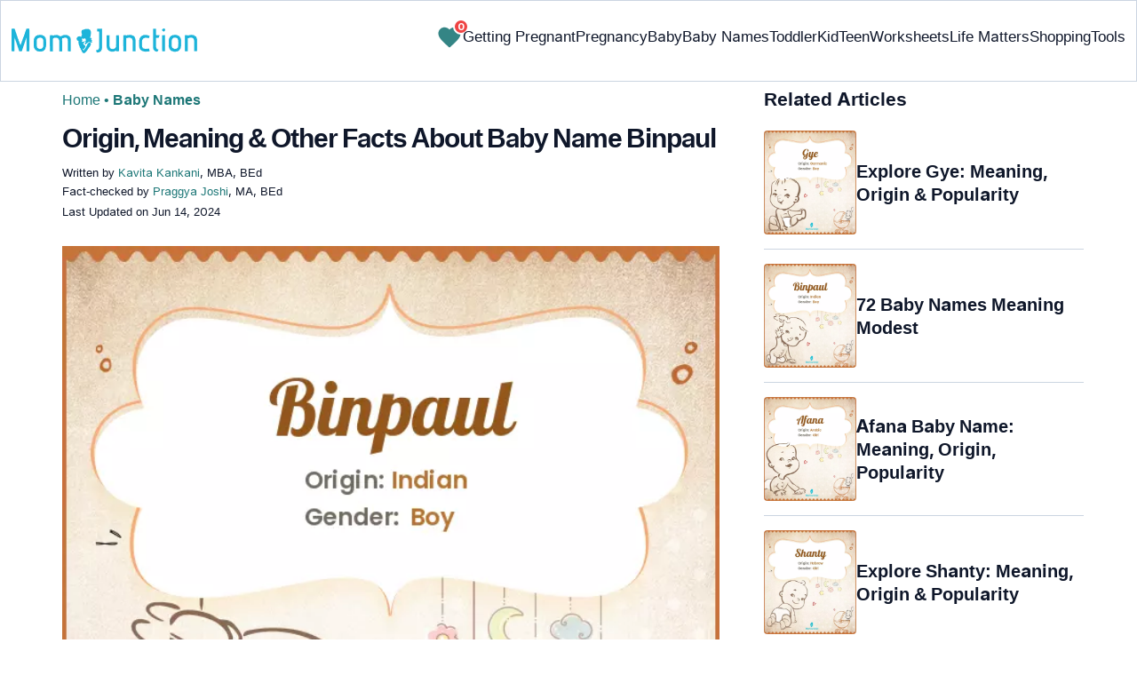

--- FILE ---
content_type: image/svg+xml
request_url: https://cdn2.momjunction.com/wp-content/themes/buddyboss-child/images/download.svg
body_size: -43
content:
<svg xmlns="http://www.w3.org/2000/svg" width="14.513" height="17" viewBox="0 0 14.513 17"><defs><style>.a{fill:#fff;}</style></defs><path class="a" d="M23.486,67.1H22.448a.6.6,0,0,0-.591.591V70.3H11.819V67.691a.6.6,0,0,0-.591-.591H10.191a.6.6,0,0,0-.591.591v3.722a1.123,1.123,0,0,0,1.127,1.127H22.985a1.123,1.123,0,0,0,1.127-1.127V67.691A.654.654,0,0,0,23.486,67.1Z" transform="translate(-9.6 -55.54)"/><path class="a" d="M26.408,14.847a1.123,1.123,0,0,0,1.575,0l4.008-4.008a.594.594,0,0,0,0-.841l-.734-.734a.594.594,0,0,0-.841,0l-2.094,2.094V3.091a.6.6,0,0,0-.591-.591H26.694a.6.6,0,0,0-.591.591v8.267L23.974,9.264a.594.594,0,0,0-.841,0L22.4,10a.594.594,0,0,0,0,.841Z" transform="translate(-19.966 -2.5)"/></svg>

--- FILE ---
content_type: application/javascript
request_url: https://cdn2.momjunction.com/wp-content/themes/buddyboss-child/babynames/auto_search_suggestion.js?v2
body_size: 883
content:

// autosuggest_func();
function autosuggest_func() {
	// code related to auto suggestion in search box of babynames
	let typingTimeout;
    const searchInput = document.getElementById("baby-name-search-tool") || document.getElementById("search_name");
    const suggestionsList = document.getElementById("suggestions");
    const form = document.getElementById("babynames_home_search");
    const loadingIcon = document.getElementById("loadingIcon");
    let cachedData = null; // Cache variable to store JSON data

	// Check if elements exist to avoid null reference errors
	if (!searchInput || !suggestionsList) {
        console.error("Search input or suggestionsList not found in the DOM.");
        return;
    }

	searchInput.addEventListener("input", function () {
        const userQuery = this.value.trim();
        clearTimeout(typingTimeout);

        if (userQuery.length >= 3) {
            typingTimeout = setTimeout(() => {
                name_search_ajax(userQuery);
            }, 300);
        } else {
            suggestionsList.innerHTML = "";
        }
    });  
	
	const name_search_ajax = (query) => {
        if (query.trim().length < 3) {
            suggestionsList.innerHTML = "<li>Please enter at least 3 characters.</li>";
            return;
        }

        suggestionsList.innerHTML = "";
        if (loadingIcon) loadingIcon.style.display = "block";

        if (cachedData) {
            // Use cached data if available
            filterAndDisplayNames(query, cachedData);
            if (loadingIcon) loadingIcon.style.display = "none";
        } else {
            // Fetch data if not cached
            const JSON_FILE_URL = "https://www.momjunction.com/wp-content/themes/buddyboss-child/babynames/wp_names_json.json";

            fetch(JSON_FILE_URL)
                .then((res) => {
                    if (!res.ok) {
                        throw new Error(`HTTP error! status: ${res.status}`);
                    }
                    return res.json();
                })
                .then((data) => {
                    cachedData = data; // Cache the data
                    filterAndDisplayNames(query, cachedData);
                })
                .catch((error) => {
                    console.error("Error:", error);
                    suggestionsList.innerHTML = "<li>Oops! Something went wrong. Please try again.</li>";
                })
                .finally(() => {
                    if (loadingIcon) loadingIcon.style.display = "none";
                });
        }
    };

    const filterAndDisplayNames = (query, data) => {
        const filteredNames = data
            .filter((item) =>
                item.n && typeof item.n === "string" && item.n.toLowerCase().startsWith(query.toLowerCase())
            )
            .slice(0, 30); // Limit to 30 entries

        if (filteredNames.length > 0) {
            filteredNames.forEach(({ n }) => {
                const li = document.createElement("li");
                const capitalizedName = capitalizeFirstLetter(n);
                li.textContent = capitalizedName;

                li.addEventListener("click", () => {
                    searchInput.value = capitalizedName;
                    const names_lower = encodeURIComponent(n.toLowerCase().replace(/\s+/g, "-"));
                    suggestionsList.innerHTML = "";
                    window.location.href = `https://www.momjunction.com/baby-names/${names_lower}/`;
                });

                suggestionsList.appendChild(li);
            });
        } else {
            suggestionsList.innerHTML = "<li>No matching names found.</li>";
        }
    };

	// Form submission logic
	if(typeof(form) != 'undefined' && form != null) {
        form.addEventListener("submit", function(event) {
            event.preventDefault();
            const userQuery = searchInput.value.trim();
            if (userQuery.length < 3) {
                alert("Please enter at least 3 characters to search.");
                return;
            }

            try {
                const search_key = searchInput.value.trim();
                if (!search_key) {
                    alert("Enter Search Name...");
                    return false;
                }
                const url_redirect = `${siteurl}/baby-names/search/${search_key}/`;
                window.location.href = url_redirect;
            } catch (err) {
                console.error("Error in form submission:", err.message);
            }
            return false;
        });
    }

	// Hide the suggestions when clicking outside
	document.addEventListener("click", function(event) {
		if (!searchInput.contains(event.target) && !suggestionsList.contains(event.target)) {
		suggestionsList.innerHTML = ""; // Clear suggestions
		}
	});

    const capitalizeFirstLetter = (string) => {
        return string.charAt(0).toUpperCase() + string.slice(1).toLowerCase();
    };
}